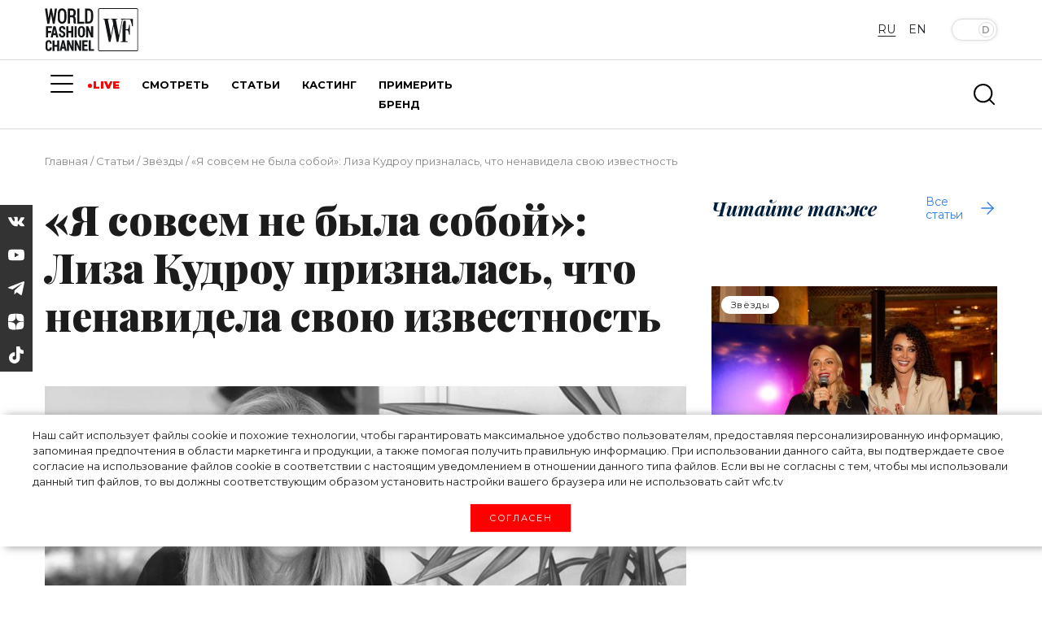

--- FILE ---
content_type: text/css
request_url: https://wfc.tv/assets/css/custom-new.css?v=1.02
body_size: 4391
content:

.container-wrapper{
  padding-left: 2.5rem !important;
  padding-right: 2.5rem !important;
}
/* my styles */
.post-show{
  display: flex;
  justify-content: space-between;
  margin-top: 32px;
}
.post-show .header-top{
  margin-bottom: 32px;
  display: flex;
  flex-direction: column;
}
.post-show .headerPost h1{
  font-size: 50px;
  line-height: 59px;
  margin: 0;
  font-style: normal;
}
.post-show .headerPost{
  margin-top: 0;
}
.post-show .post-show__author{
  margin-bottom: 24px;
}
.post-show .post-show__author .postAuth{
  font-size: 18px;
  line-height: 27px;
  color: #958686;
}
.post-show .post-show__content{
  max-width: 70%;
  width: 100%;
  margin-right: 31px;
}
.post-show .post-show__sidebar{
  max-width: 30%;
  width: 100%;
}
.post-show .post-show__sidebar-top{
  display: flex;
  align-items: center;
  justify-content: space-between;
  margin-bottom: 40px;
}
.post-show .post-show__sidebar-top h2{
  font-weight: bold;
  font-size: 24px;
  line-height: 28px;
  color: #001F3D;
  max-width: 75%;
  width: 100%;
  font-family: Playfair Display;
  font-style: italic;
  margin-bottom: 0;
}
.post-show .post-show__sidebar-top .post-show__sidebar-top--all{
  display: flex;
  color: #2F80ED;
  align-items: center;
  font-size: 14px;
  line-height: 16px;
}
.post-show .post-show__sidebar-top .post-show__sidebar-top--all .icon{
  margin-left: 8px;
}

.post-show .post-show__sidebar-items{
  display: flex;
  flex-direction: column;
}

.post-show .post-show__sidebar-item{
  position: relative;
  margin-bottom: 40px;
}
.post-show .post-show__sidebar-item:last-child{
  margin-bottom: 0;
}
.post-show .post-show__sidebar-item--tags{
  display: flex;
  position: absolute;
  flex-wrap: wrap;
  top: 12px;
  left: 12px;
}
.post-show .post-show__sidebar-item--tag{
  background: #FFFFFF;
  border-radius: 11px;
  padding: 4px 12px;
  font-size: 12px;
  line-height: 14px;
  letter-spacing: 0.03em;
  color: #333333;
  margin-right: 8px;
}
.post-show .post-show__sidebar-item--tag:last-child{
  margin-right: 0;
}
.post-show .post-show__sidebar-item--img{
  margin-bottom: 12px;
  display: block;
  width: 100%;
}
.post-show .post-show__sidebar-item--img img{
  width: 100%;
}
.post-show .post-show__sidebar-item--content .post-show__sidebar-item--date{
  font-size: 12px;
  line-height: 14px;
  letter-spacing: 0.03em;
  color: #828282;
  margin-bottom: 8px;
}
.post-show .post-show__sidebar-item--content .post-show__sidebar-item--title{
  font-weight: 500;
  font-size: 18px;
  line-height: 24px;
  color: #000;
}

.post-show .post-show__img {
  max-width: 100%;
  display: block;
  margin-bottom: 16px;
}
.post-show .post-show__img img{
  width: 100%;
}
.post-show .post-show__top{
  display: flex;
  align-items: center;
  justify-content: space-between;
  flex-wrap: wrap;
  margin-bottom: 30px;
}
.post-show .post-show__tags{
  display: flex;
  align-items: center;
  flex-wrap: wrap;
  max-width: 75%;
}
.post-show .post-show__tag{
  background: #F7F8F9;
  border-radius: 5px;
  padding: 6px 10px;
  margin-right: 20px;
  font-size: 14px!important;
  line-height: 16px!important;   
}
.post-show .post-show__tag:last-child{
  margin-right: 0;
}
.post-show .post-show__tag p {
  margin: 0;
  padding: 0;
  font-size: 14px;
  line-height: 16px;
  color: #000000;
}
.post-show .post-show__tag a {
  margin: 0;
  padding: 0;
  font-size: 14px;
  line-height: 16px;
  text-decoration-line: underline;
  color: #2F80ED;
}
/* .post-show .btn-share {
  max-width: 25%;
  font-size: 16px;
  line-height: 19px;
  color: #000000;
  position: relative;
  display: flex;
  align-items: center;
  cursor: pointer;
}
.post-show .btn-share .icon{
  margin-left: 4px;
}
*/ 
.post-show .btn-share .ya-share2{
  background: url(../img/share-n.png)!important;
  width: 24px;
  height: 24px;
  background-size: cover;
}
/* .post-show .btn-share .ya-share2 .ya-share2__container{
  display: block!important;
  height: 100%!important;
}
*/
.post-show .btn-share .ya-share2 .ya-share2__container{
  height: 100%;
} 
.post-show .btn-share .ya-share2 .ya-share2__list{
  margin: 0!important;
  width: 100%;
  height: 100%;
} 
.post-show .btn-share .ya-share2 .ya-share2__item{
  display: block!important;
  width: 100%!important;
  height: 100%!important;
}
.post-show .btn-share .ya-share2 .ya-share2__link{
  display: block!important;
  position: absolute!important;
  width: 100%!important;
  height: 100%!important;
  padding: 0!important;
  margin-top: -4px;
}
.post-show .btn-share .ya-share2 .ya-share2__badge{
  margin-left: -25px;
}
.post-show .btn-share .ya-share2 .ya-share2__icon_more{
  display: none!important;
  /* background: url(../img/share-n.png)!important;
  width: 24px;
  height: 24px;
  background-size: cover; */
}
.post-show .btn-share .ya-share2 .ya-share2__popup{
  left: 0;
  height: 100%;
}
.post-show .btn-share .ya-share2 .ya-share2__popup .ya-share2__badge{
  margin-left: 0px;
}
.post-show .btn-share .ya-share2 .ya-share2__popup .ya-share2__link{
  margin-top: 0px;
}
/* .post-show .btn-share .ya-share2 .ya-share2__popup{
  display: none;
}
*/
.post-show .btn-share .ya-share2 .ya-share2__popup.ya-share2__popup_visible{
  display: block!important;
  height: auto!important;
  width: 150px!important;
  left: -20px!important;
}
.post-show .btn-share .ya-share2 .ya-share2__popup .ya-share2__list{
  display: inline-block!important;
  height: auto!important;
  width: auto!important;
}
.post-show .btn-share .ya-share2 .ya-share2__popup .ya-share2__link{
  position: relative!important;
}
.post-show .post-show__article{
  background: #F7F8F9;
  max-width: 558px;
  margin: 60px auto 60px;
  padding: 21px 30px 22px 30px;
}
.post-show .post-show__article.isHidden{
  display: none;
}
.post-show .post-show__article .post-show__article-top{
  display: flex;
  justify-content: space-between;
  flex-wrap: wrap;
  align-items: center;
}
.post-show .post-show__article .post-show__article-top p{
  font-weight: bold;
  font-size: 18px;
  line-height: 26px;
  color: #000;
  margin-bottom: 0;
}
.post-show .post-show__article .post-show__article-top .post-show__article-hide{
  font-size: 14px;
  line-height: 16px;
  color: #2F80ED;
  display: flex;
  align-items: center;
  cursor: pointer;
}
.post-show .post-show__article .post-show__article-top .post-show__article-hide.isActive .icon{
  transform: rotate(90deg);
}
.post-show .post-show__article .post-show__article-top .post-show__article-hide .icon{
  margin-right: 12px;
}
.post-show .post-show__article .post-show__article--list {
  list-style: none;
  padding: 0;
  margin: 0;
  margin-top: 16px;
}
.post-show .post-show__article .post-show__article--list.isHidden{
  display: none;
}
.post-show .post-show__article .post-show__article--list li {
  margin-bottom: 8px;
  margin-left: 0;
  list-style: none;
}
.post-show .post-show__article .post-show__article--list li::marker{
  display: none;
}
.post-show .post-show__article .post-show__article--list li a {
  font-style: italic;
  font-size: 16px;
  line-height: 26px;
  color: #2F80ED;
}
.post-show .post-show__article .post-show__article--list li:last-child{
  margin-bottom: 0;
}
.post-show h2{
  font-weight: bold;
  font-size: 42px;
  line-height: 54px;
  color: #001F3D;
  display: block;
  margin-bottom: 32px;
  margin-top: 0;
}
.post-show p {
  font-size: 18px;
  line-height: 26px;
  color: #4D6277;
  margin-top: 0;
  margin-bottom: 24px;
}
.post-show p a {
  color: #2F80ED;
  text-decoration: underline;
}
.post-show .post-show__banner{
  background: #F7F8F9;
  padding: 40px 28px 40px 40px;
  margin-top: 40px;
  margin-bottom: 85px;
}
.post-show .post-show__banner h3{
  font-weight: bold;
  font-size: 32px;
  line-height: 40px;
  color: #2067D6;
}
.post-show .post-show__banner p{
  font-weight: bold;
  font-size: 24px;
  line-height: 32px;
  color: #001F3D;
}
.post-show .post-show__vertical--img{
  margin: 85px auto 60px;
  max-width: 558px;
  width: 100%;
  overflow: hidden;
}
.post-show .post-show__vertical--img p {
  font-style: italic;
  font-weight: normal;
  font-size: 16px;
  line-height: 24px;
  color: #001F3D;
  margin-top: 8px;
  margin-bottom: 0;
}
.post-show .post-show__instagram{
  margin: 60px auto;
  display: flex;
  justify-content: center;
}
.post-show .post-show__quote{
  max-width: 559px;
  margin: 60px auto;
  background: #F7F8F9;
  display: flex;
  align-items: baseline;
  padding: 40px 59px 40px 40px;
  border-left: 3px solid #2067D6;
}
.post-show .post-show__quote .icon{
  margin-right: 24px;
}
.post-show .post-show__quote p {
  font-family: 'PT Serif';
  font-style: italic;
  font-weight: normal;
  font-size: 20px;
  line-height: 36px;
  color: #001F3D;
}
.post-show .post-show__list{
  padding: 0;
  list-style: none;
  margin-top: 60px;
  margin-bottom: 80px;
}
.post-show .post-show__list .icon{
  margin-right: 16px;
}
.post-show .post-show__list li {
  margin-bottom: 16px;
  display: flex;
  align-items: baseline;
  font-size: 18px;
  line-height: 26px;
  color: #001F3D;
}

.post-show .post-show__video{
  margin-top: 80px;
  margin-bottom: 60px;
  position: relative;
}
.post-show .post-show__video img{
  width: 100%;
  z-index: 1;

}
.post-show .post-show__video .video-cover.isHidden{
  display: none;
}
.post-show .post-show__video iframe{
  display: none;
  width: 100%!important;
  min-height: 500px!important;
  height: 100%!important;
}
.post-show .post-show__video iframe.isActive{
  display: block;
}
.post-show .post-show__video .post-show__video--btn{
  position: absolute;
  width: 136px;
  height: 136px;
  left: 50%;
  top: 50%;
  transform: translateY(-60%)translateX(-60%);
  cursor: pointer;
}
.post-show .post-show__video p{
  margin-top: 16px;
  font-size: 16px;
  line-height: 24px;
  color: #001F3D;
}
.post-show .post-show__slider {
  position: relative;
  margin-top: 60px;
  margin-bottom: 100px;
}
.post-show .post-show__slider .swiper-slide img{
  width: 100%;
  min-height: 750px;
  object-fit: cover;
}
.post-show .post-show__slider .swiper-slide p{
  font-size: 16px;
  line-height: 24px;
  color: #001F3D;
  display: block;
  margin-top: 10px;
  margin-bottom: 0px;
}
.post-show .post-show__slider .customPrevBtnPost,.customNextBtnPost{
  width: 46px;
  height: 46px;
  background: rgba(32, 103, 214, 0.2);
  border-radius: 50%;
  position: absolute;
  display: flex;
  align-items: center;
  justify-content: center;
  cursor: pointer;
}
.post-show .post-show__slider .swiper-button-disabled{
  opacity: 0.5;
}
.post-show .post-show__slider .customPrevBtnPost{
  top: 50%;
  left: 0;
}
.post-show .post-show__slider .customNextBtnPost{
  top: 50%;
  right: 0;
}
.post-show .post-show__slider-container {
  max-width: 450px;
  width: 100%;
  position: relative;
}
.post-show .post-show__slider-container .swiper-slide{
  width: 100%!important;
}
.post-show  .swiper-pagination{
  bottom: -40px;
  left: 0;
  right: 0;
}
.post-show  .swiper-pagination .swiper-pagination-bullet{
  width: 14px;
  height: 14px;
  border-radius: 50%;
  background-color: #fff;
  border: 1px solid #2067D6;
  box-sizing: border-box;
  margin-right: 12px;
}
.post-show  .swiper-pagination .swiper-pagination-bullet.swiper-pagination-bullet-active{
  background-color: #2067D6;
}
.post-show  .swiper-pagination .swiper-pagination-bullet:last-child{
  margin-right: 0;
}
.post-show .post-show__announce{
  background: #F7F8F9;
  border: 1px solid #F7F8F9;
  box-sizing: border-box;
  display: flex;
  align-items: flex-start;
  /* justify-content: space-between; */
  justify-content: flex-start;
  padding: 20px;
  margin: 70px 0px;
}
.post-show .post-show__announce .post-show__announce-img{
  max-width: 240px;
  width: 100%;
  display: block;
  margin-right: 30px;
}
.post-show .post-show__announce .post-show__announce-img img{
  width: 100%;
}
.post-show .post-show__announce .posh-show__announce-content p{
  font-weight: bold;
  font-size: 18px;
  line-height: 32px;
  color: #001F3D;
  margin-bottom: 8px;
  margin-top: 0;
}
.post-show .post-show__announce .posh-show__announce-content a{
  font-style: italic;
  font-weight: normal;
  font-size: 18px;
  line-height: 32px;
  text-decoration-line: underline;
  color: #2F80ED;
}
.post-show .post-show__advertising-bg{
  position: relative;
  background-size: cover;
  height: 251px;
  width: 100%;
  background-position: center;
  margin-top: 74px;
  margin-bottom: 43px;
}
.post-show .post-show__advertising a{
  position: relative;
  font-style: italic;
  font-weight: 500;
  font-size: 24px;
  line-height: 32px;
  color: #2F80ED;
  display: block;
}
.post-show .post-show__advertising span{
  left: 50%;
  top: 50%;
  transform: translateY(-50%)translateX(-50%);
  position: absolute;
}
.post-show .post-show__content blockquote:not(.instagram-media){
  background: #F7F8F9;
  max-width: 559px;
  margin: 60px auto;
  display: flex;
  align-items: baseline;
  padding: 40px 59px 40px 40px;
  border-left: 3px solid #2067D6;
  
}
.post-show .post-show__content blockquote:not(.instagram-media) p {
  padding-left: 54px;
  font-family: 'PT Serif';
  font-style: italic;
  font-weight: normal;
  font-size: 20px;
  line-height: 36px;
  color: #001F3D;
  position: relative;
}
.post-show .post-show__content blockquote:not(.instagram-media) p:before{
  content: '';
  position: absolute;
  background-image: url(../img/blockquote-icon.png);
  width: 30px;
  height: 27px;
  background-size: cover;
  left: 0;
  top: 0;
}
.post-show .post-show__content ul{
  list-style: none;
  padding: 0;
  margin: 60px 0px 80px;
}
.post-show .post-show__content ul:not(.post-show__article--list) li:not(.ya-share2__item){
  font-size: 18px;
  line-height: 26px;
  position: relative;
  color: #001F3D;
  margin-bottom: 16px;
  padding-left: 40px;
  list-style: none;
}
.post-show .post-show__content ul:not(.post-show__article--list) li em{
  font-size: 18px;
  line-height: 26px;
  color: #001F3D;
  font-style: normal;
}
.post-show .post-show__content ul:not(.post-show__article--list) li:not(.ya-share2__item):before{
  content: '';
  position: absolute;
  left: 0;
  top: 0;
  background-image: url(../img/post-check.png);
  width: 24px;
  height: 24px;
  background-size: cover;
}
.nav-panel .nav-logo{
  max-height: 4vw;
  width: 8vw; 
  margin-right: 20px;
  display: none;
}
.nav-panel .secondary-menu{
  align-items: center;
}
.nav-panel .d-flex{
  align-items: center;
}
.nav-panel.fixed .nav-logo{
  display: block;
}
.post-show .post-show__content .section-for-comments{
  display: flex;
  justify-content: center;
  align-items: unset;
  max-width: 217px;
  width: 100%;
  margin: 0 auto;
}
.post-show .post-show__content .section-for-comments.postInformation{
  border: none;
  padding: 0;
}
.post-show .post-show__content .section-for-comments .btn-share{
  max-width: none;
  margin-right: 10px;
}
.post-show .post-show__content .section-for-comments .like-label{
  font-size: 16px;
  line-height: 19px;
  color: #000000;
  margin-bottom: 0;
}
.post-show .post-show__content .section-for-comments .like-label img{
  margin-left: 6px!important;
  width: 24px;
  height: 24px;
}


.footer-logo .lgo{
  display: flex;
  align-items: center;
}
.footer-logo .lgo .banner{
  margin-left: 20px;
}

.banners{
  position: relative;
  height: 100%;
}
.banners a{
  display: block;
}
.banners img{
  width: 100%;
  height: 100%;
}
.banners.isHidden{
  display: none;
}
.banners-top a{
  height: 100%;
}
.banners-top .banners-btn{
  position: absolute;
  background: rgba(255, 255, 255, 0.3);
  border-radius: 16px;
  width: 32px;
  height: 32px;
  right: 150px;
  top: 50%;
  transform: translateY(-50%);
  outline: none;
  border:none;
  cursor: pointer;
  display: flex;
  align-items: center;
  justify-content: center;
}
.banners-top .banners-btn:hover{
  opacity: .7;
}
.banners{
  margin: 50px 0px 70px;
  /* max-height: 250px; */
  height: 100%;
  overflow: hidden;
}
.banners img{
  width: 100%;
  /* height: 250px; */
  height: 100%;
  object-fit: cover;
}
.banners-top{
  max-height: 60px;
  overflow: hidden;
  margin: 0;
}
.banners-top img{
  height: 100%;
}
.owl-stage{
  display: flex;
}
.owl-stage-outer{
  overflow: hidden;
}


/* team */
.team-title{
  font-weight: 900;
  font-size: 47px;
  line-height: 63px;
  color: #1C1C1C;
  font-style: italic;
  font-family: 'Playfair Display';
  margin-top: 31px;
  margin-bottom: 48px;
}
.team-items{
  display: flex;
  flex-direction: column;
}
.team-item .team-item__top{
  display: flex;
  align-items: flex-end;
  margin-bottom: 48px;
}
.team-item .team-item__top span{
  position: relative;
  font-family: 'Playfair Display';
  font-style: italic;
  font-weight: 900;
  font-size: 24px;
  line-height: 32px;
  color: #1C1C1C;
  opacity: 0.5;
  margin-right: 12px;
  /* width: auto; */
  /* min-width: 122px; */
  flex: auto;
  display: block;
  flex-wrap: nowrap;
  white-space: pre;
}
.team-item .team-item__top .max-content{
  max-width: 222px;
  min-width: auto;
  white-space: pre-wrap;
}
.team-item .team-item__top hr{
  width: 100%;
  height: 1px;
  margin: 0;
  background: #DDDDDD;
  /* position: absolute;
  left: 122px;
  bottom: 4px; */
}
.team-item__lists{
  display: flex;
  flex-direction: column;
  align-items: center;
}
.team-item__list{
  margin-bottom: 48px;
  max-width: 450px;
  width: 100%;
}
.team-item__list-name{
  font-family: 'Montserrat';
  font-weight: bold;
  font-size: 30px;
  line-height: 37px;
  color: #1C1C1C;
  margin-bottom: 14px;
}
.team-item__list span{
  font-family: 'Montserrat';
  font-weight: 500;
  font-size: 16px;
  line-height: 20px;
  display: block;
  color: #1C1C1C;
  margin-bottom: 15px;
}
.team-item__list .link{
  font-family: 'Montserrat';
  font-size: 18px;
  line-height: 22px;
  text-decoration-line: underline;
  color: #746969;
  margin-bottom: 15px;
  display: block;
}
.team-item__list .link:last-child{
  margin-bottom: 0;
}
.team-items{
  margin-bottom: 72px;
}
/* end team */

/* dark */
.dark .post-show .post-show__sidebar-top h2{
  color: #fff;
}
.dark .post-show .post-show__sidebar-item--tag {
  background-color: #333;
}
.dark .post-show .post-show__tag {
  background: #333;
}
.dark .post-show p {
  color: #fff;
}
.dark .post-show  h2 {
  color: #fff;
}
.dark .post-show .post-show__announce .posh-show__announce-content a{
  color: #000!important;
}
.dark .nav-panel.fixed .nav-logo{
  filter: invert(1);
}
.dark .post-show .btn-share .ya-share2{
  filter: invert(1);
}
.dark .post-show .post-show__sidebar-top .post-show__sidebar-top--all .icon path{
  stroke: #fff;
}
.dark .post-show .post-show__banner p{
  color: #001F3D;
}
.dark .post-show .post-show__content ul:not(.post-show__article--list) li:not(.ya-share2__item) {
  color: #fff;
}
.dark .post-show .post-show__content ul:not(.post-show__article--list) li em{
  color: #fff;
}
.dark .post-show .post-show__content ul:not(.post-show__article--list) li:not(.ya-share2__item):before{
  background-image: url(../img/post-check-white.png);
}
.dark .search-btnss path{
  stroke: #fff;
}
.dark .post-show .post-show__video .post-show__video--btn svg path:last-child{
  stroke: #333;
  fill: #333;
}
.dark .post-show .post-show__article{
  background: #333;
}
.dark .post-show .post-show__article .post-show__article-top p{
  color: #fff;
}
.dark .post-show .post-show__article .post-show__article-top .post-show__article-hide{
  color: #fff;
}
.dark .post-show .post-show__article .post-show__article-top .post-show__article-hide .icon path{
  stroke: #fff;
}
.dark .post-show .post-show__article .post-show__article--list li a{
  color: #fff!important;
}
.dark .post-show .post-show__banner{
  background: #333;
}
.dark .post-show .post-show__banner h3{
  color: #fff;
}
.dark .post-show .post-show__banner p{
  color: #fff;
}

.dark .catheg-data-item-badge a{
  background: #333!important;
  color: #fff!important;
}
.dark .post-show .post-show__announce{
  background-color: #333;
  border: 1px solid #333;
}
.dark .post-show .post-show__announce .posh-show__announce-content p{
  color: #fff;
}
.dark .post-show .post-show__announce .posh-show__announce-content a{
  color: #fff!important;
}
.dark .post-show .post-show__content blockquote:not(.instagram-media){
  background: #333;
}
.dark .post-show .post-show__content blockquote:not(.instagram-media) p{
  color: #fff;
}

.dark .team-title{
  color: #fff;
}
.dark .team-item .team-item__top span{
  color: #fff;
  opacity: 1;
}
.dark .team-item__list-name{
  color: #fff;
}
.dark .team-item__list span{
  color: #fff;
}
/* end styles */


@media screen and (max-width: 1281px) {
  .nav-panel .nav-logo{
    max-height: 4.5vw;
    width: 9vw;
  }
}
@media screen and (max-width: 1024px) {
  .post-show .post-show__sidebar-top{
      margin-bottom: 32px;
  }
  .post-show .post-show__sidebar-top h2{
      font-size: 16px;
      max-width: 50%;
      line-height: 16px;
      margin-bottom: 0;
  }
}
@media screen and (max-width: 998px) {
  .post-show {
      flex-wrap: wrap;
  }
  .post-show .post-show__content{
      max-width: 100%;
  }
  .post-show .post-show__sidebar{
      max-width: 100%;
      display: flex;
      flex-direction: column;
  }
  .post-show .post-show__sidebar .post-show__sidebar-items{
      flex-direction: row;
      justify-content: space-between;
      flex-wrap: wrap;
  }
  .post-show .post-show__sidebar .post-show__sidebar-item{
      margin-right: 15px;
      max-width: 31.33%;
  }
  .post-show .post-show__sidebar .post-show__sidebar-item:last-child{
      margin-right: 0;
  }
}
@media screen and (max-width: 869px) {
  .nav-panel .nav-logo{
    max-height: 9.5vw;
    width: 11vw;
  }
  .post-show .btn-share .ya-share2 .ya-share2__popup.ya-share2__popup_visible{
    left: 0!important;
    display: flex!important;
    width: 100%!important;
    height: 100%!important;
  } 
  .post-show .btn-share .ya-share2 .ya-share2__item{
    display: inline-block!important;
    width: 20%!important;
  }
  .post-show .btn-share .ya-share2 .ya-share2__item.ya-share2__item_copy.ya-share2__item_copy-link-button{
    display: flex!important;
    width: auto!important;
  }
}
@media screen and (max-width: 768px){
  .post-show .headerPost h1{
      font-size: 2.5rem;
      line-height: 45px;
  }
  /* .post-show .btn-share .ya-share2 .ya-share2__popup.ya-share2__popup_visible{
    left: -40px!important;
  } */
  
  .banners-top .banners-btn{
    right: 16px;
    width: 24px;
    height: 24px;
  }
  .banners-top .banners-btn svg{
    width: 8px;
    height: 8px;
  }
}
@media (max-width: 740px) {
  /* .nav-panel{
    display: none;
  } */
  .nav-panel.fixed .nav-logo{
    display: none;
  }
  .container-wrapper {
      padding-left: inherit !important;
      padding-right: inherit !important;
  }
}
@media screen and (max-width: 560px){
  .post-show .post-show__content{
    margin-right: 0;
  }
  .post-show .headerPost h1{
      font-size: 1.75rem;
      line-height: initial;
  }
  .post-show .post-show__tags{
      max-width: 100%;
  }
  .post-show .btn-share{
      max-width: 100%;
      /* margin-top: 10px; */
  }
  .post-show .post-show__content .section-for-comments{
    margin-top: 30px;
  }
  .post-show .post-show__content{
    margin-bottom: 50px;
  }
  .post-show .post-show__sidebar .post-show__sidebar-item{
      max-width: 100%;
      /* margin-top: 50px; */
  }
  .post-show .post-show__sidebar{
      margin-bottom: 50px;
  }
  .post-show .btn-share .ya-share2 .ya-share2__list{
    position: relative;
  }
  .post-show .btn-share .ya-share2 .ya-share2__item.ya-share2__item_more.ya-share2__item_has-pretty-view{
    width: 24px!important;
    height: 24px!important;
    top: 0;
    left: 0;
    position: absolute;
  }
  .post-show .btn-share .ya-share2 .ya-share2__item{
    display: inline-block!important;
    width: 25%!important; 
    height: auto!important;
    
  }
  .post-show .post-show__content ul{
    margin: 0;
    padding: 20px 12px 0px;
  }
  .post-show .btn-share .ya-share2 .ya-share2__popup.ya-share2__popup_visible{
    left: 0!important;
    width: auto!important;
  }
  .post-show .btn-share .ya-share2 .ya-share2__badge{
    margin-top: -20px;
    margin-left: 0;
  }
  .banners-top{
    height: 60px;
  }
  .banners-top .owl-loaded{
    height: 100%;
  }
  .banners-top .owl-loaded .owl-stage-outer{
    height: 100%;
  }
  .banners-top .owl-loaded .owl-stage{
    height: 100%;
  }
  .banners-top .owl-loaded .owl-stage .item{
    height: 100%;
  }
  
  .banners img{
    width: 100%;
    /* height: 150px; */
    /* object-fit: cover; */
  }
  .banners-top  img{
    object-fit: cover;
    height: 100%;
  }
  /* header.on-top{
    top: 60px;
  }*/
  header.no-top{
    top: 0!important;
  }
  .team .breadcrumbs{
    display: none;
  }
  .team-items{
    margin-bottom: 28px;
  }
  .team-title{
    font-size: 24px;
    line-height: 32px;
    margin: 20px 0px;
  }
  .team-item .team-item__top{
    margin-bottom: 32px;
  }
  .team-item .team-item__top span{
    font-size: 16px;
    line-height: 21px;
    margin-right: 5px;
  }
  .team-item .team-item__top .max-content{
    max-width: none;
    white-space: pre;
  }
  .team-item__list{
    margin-bottom: 32px;
  }
  .team-item__list-name{
    font-size: 22px;
    line-height: 27px;
    margin-bottom: 12px;
  }
  .team-item__list span{
    font-size: 14px;
    line-height: 17px;
    font-weight: 500;
    margin-bottom: 12px;
  }
  .team-item__list .link{
    margin-bottom: 12px;
  }
}
@media (max-width: 463px) {
  .left-panel.hidden .social-links__container{
    top: auto;
    bottom: 0;
    width: 100%;
  }
  .left-panel.hidden .social-links__container .item-grid{
    display: flex;
    justify-content: space-between;
  }
}
@media (max-width:416px){
  footer.darkTh .main-menu{
    flex-wrap: wrap;
  }
}
@media (max-width: 375px){
  .post-show .post-show__top{
    align-items: flex-start;
  }
  .post-show .post-show__tags{
    max-width: 80%;
  }
  .post-show .post-show__tag{
    margin-bottom: 10px;
  }
  
}

--- FILE ---
content_type: text/css; charset=utf-8
request_url: https://common-cdn.getshop.tv/lynx-player/controller/style.css
body_size: 982
content:
/*! normalize.css v8.0.1 | MIT License | github.com/necolas/normalize.css */html{line-height:1.15;-webkit-text-size-adjust:100%}body{margin:0}main{display:block}h1{font-size:2em;margin:.67em 0}hr{box-sizing:content-box;height:0;overflow:visible}pre{font-family:monospace,monospace;font-size:1em}a{background-color:transparent}abbr[title]{border-bottom:none;text-decoration:underline;-webkit-text-decoration:underline dotted;text-decoration:underline dotted}b,strong{font-weight:bolder}code,kbd,samp{font-family:monospace,monospace;font-size:1em}small{font-size:80%}sub,sup{font-size:75%;line-height:0;position:relative;vertical-align:baseline}sub{bottom:-.25em}sup{top:-.5em}img{border-style:none}button,input,optgroup,select,textarea{font-family:inherit;font-size:100%;line-height:1.15;margin:0}button,input{overflow:visible}button,select{text-transform:none}button,[type=button],[type=reset],[type=submit]{-webkit-appearance:button}button::-moz-focus-inner,[type=button]::-moz-focus-inner,[type=reset]::-moz-focus-inner,[type=submit]::-moz-focus-inner{border-style:none;padding:0}button:-moz-focusring,[type=button]:-moz-focusring,[type=reset]:-moz-focusring,[type=submit]:-moz-focusring{outline:1px dotted ButtonText}fieldset{padding:.35em .75em .625em}legend{box-sizing:border-box;color:inherit;display:table;max-width:100%;padding:0;white-space:normal}progress{vertical-align:baseline}textarea{overflow:auto}[type=checkbox],[type=radio]{box-sizing:border-box;padding:0}[type=number]::-webkit-inner-spin-button,[type=number]::-webkit-outer-spin-button{height:auto}[type=search]{-webkit-appearance:textfield;outline-offset:-2px}[type=search]::-webkit-search-decoration{-webkit-appearance:none}::-webkit-file-upload-button{-webkit-appearance:button;font:inherit}details{display:block}summary{display:list-item}template{display:none}[hidden]{display:none}html,body{font-family:system-ui,-apple-system,BlinkMacSystemFont,Segoe UI,Roboto,Oxygen,Ubuntu,Cantarell,Open Sans,Helvetica Neue,sans-serif}html,body{height:100%}.rmp-overlay{width:100%;height:100%}#controls button,#controls input{margin:0 5px 5px}#event-logs{max-height:600px;overflow:auto}.lynx-container{width:100%;height:100%;--multiplier: 4;--font-size-sm: 8px;--font-size-md: 12px;--font-size-lg: 16px;--text-color: #424242;--bg-color-thin: rgb(221 221 221 / 70%);--bg-color-opaque: rgb(221 221 221);--border-color: rgb(141, 141, 141);font-size:var(--font-size-sm)}.lynx-container .lynx-progress-bar{position:absolute;z-index:1;bottom:0;left:0;width:100%;height:3px;background-color:#f1e100;transform:translate(-100%)}.lynx-container .lynx-adtext{position:absolute;z-index:1;top:calc(var(--multiplier) * 1px);left:calc(var(--multiplier) * 1px);padding:calc(var(--multiplier) * .6px);border-radius:calc(var(--multiplier) * 1px);color:var(--text-color);background-color:var(--bg-color-thin);-webkit-user-select:none;-moz-user-select:none;user-select:none;cursor:pointer}.lynx-container .lynx-skip-btn__embed{position:absolute;z-index:1;top:calc(var(--multiplier) * 1px);right:calc(var(--multiplier) * 1px);width:calc(var(--multiplier) * 3.5px);height:calc(var(--multiplier) * 3.5px);border-radius:50%;padding:calc(var(--multiplier) * .8px);color:var(--text-color);background-color:var(--bg-color-thin);cursor:pointer}.lynx-container .lynx-skip-btn__embed:hover{background-color:var(--bg-color-opaque)}.lynx-container .lynx-click-text{position:absolute;z-index:1;top:calc(var(--multiplier) * 1px);left:50%;transform:translate(-50%);padding:calc(var(--multiplier) * .8px);border-radius:calc(var(--multiplier) * 1px);color:var(--text-color);background-color:var(--bg-color-opaque);-webkit-user-select:none;-moz-user-select:none;user-select:none;pointer-events:none;cursor:pointer}.lynx-container .lynx-volume-btn{position:absolute;z-index:1;bottom:calc(var(--multiplier) * 1px);right:calc(var(--multiplier) * 1px);width:calc(var(--multiplier) * 3.5px);height:calc(var(--multiplier) * 3.5px);padding:calc(var(--multiplier) * .6px);border-radius:50%;color:var(--text-color);background-color:var(--bg-color-thin);-webkit-user-select:none;-moz-user-select:none;user-select:none;cursor:pointer}.lynx-container .lynx-volume-btn:hover{background-color:var(--bg-color-opaque)}@media screen and (min-width: 480px){.lynx-container{font-size:var(--font-size-md);--multiplier: 6}}@media screen and (min-width: 1024px){.lynx-container{font-size:var(--font-size-lg);--multiplier: 8}}


--- FILE ---
content_type: image/svg+xml
request_url: https://wfc.tv/assets/img/18.svg
body_size: 1065
content:
<svg width="55" height="31" viewBox="0 0 55 31" fill="none" xmlns="http://www.w3.org/2000/svg">
<rect x="1.5" y="1.5" width="52" height="28" fill="#020202"/>
<path d="M10.9214 24.8122V7.58976L12.4317 9.15302H7V6.26496H14.3659V24.8122H10.9214Z" fill="white"/>
<path d="M25.4905 25.0771C23.9537 25.0771 22.6201 24.8475 21.4896 24.3882C20.3591 23.929 19.4847 23.2842 18.8665 22.454C18.2482 21.6061 17.9391 20.617 17.9391 19.4865C17.9391 18.356 18.2394 17.4021 18.84 16.6249C19.4406 15.8477 20.3061 15.2559 21.4366 14.8497C22.5671 14.4434 23.9184 14.2403 25.4905 14.2403C27.0626 14.2403 28.4139 14.4434 29.5444 14.8497C30.6925 15.2559 31.5669 15.8565 32.1675 16.6514C32.7857 17.4286 33.0948 18.3736 33.0948 19.4865C33.0948 20.617 32.7769 21.6061 32.141 22.454C31.5227 23.2842 30.6395 23.929 29.4914 24.3882C28.3609 24.8475 27.0273 25.0771 25.4905 25.0771ZM25.4905 22.3745C26.7623 22.3745 27.7691 22.1096 28.511 21.5796C29.2529 21.0497 29.6239 20.3167 29.6239 19.3805C29.6239 18.462 29.2529 17.7377 28.511 17.2078C27.7691 16.6779 26.7623 16.4129 25.4905 16.4129C24.2187 16.4129 23.2207 16.6779 22.4964 17.2078C21.7722 17.7377 21.4101 18.462 21.4101 19.3805C21.4101 20.3167 21.7722 21.0497 22.4964 21.5796C23.2207 22.1096 24.2187 22.3745 25.4905 22.3745ZM25.4905 16.042C24.0597 16.042 22.8321 15.8565 21.8075 15.4856C20.783 15.097 19.9881 14.5405 19.4229 13.8163C18.8753 13.0744 18.6015 12.1912 18.6015 11.1667C18.6015 10.1069 18.8841 9.19718 19.4494 8.43763C20.0323 7.66042 20.8449 7.05984 21.887 6.6359C22.9292 6.21197 24.1304 6 25.4905 6C26.8683 6 28.0783 6.21197 29.1204 6.6359C30.1626 7.05984 30.9752 7.66042 31.5581 8.43763C32.141 9.19718 32.4324 10.1069 32.4324 11.1667C32.4324 12.1912 32.1498 13.0744 31.5846 13.8163C31.037 14.5405 30.2421 15.097 29.1999 15.4856C28.1577 15.8565 26.9213 16.042 25.4905 16.042ZM25.4905 13.9223C26.5857 13.9223 27.4512 13.6927 28.0871 13.2334C28.723 12.7565 29.0409 12.1206 29.0409 11.3257C29.0409 10.4955 28.7142 9.85075 28.0606 9.39149C27.407 8.93222 26.5503 8.70259 25.4905 8.70259C24.4306 8.70259 23.5828 8.93222 22.9469 9.39149C22.311 9.85075 21.993 10.4955 21.993 11.3257C21.993 12.1206 22.3021 12.7565 22.9204 13.2334C23.5563 13.6927 24.413 13.9223 25.4905 13.9223Z" fill="white"/>
<path d="M40.5758 21.5002V9.57696H43.4109V21.5002H40.5758ZM35.886 16.8634V14.2138H48.1007V16.8634H35.886Z" fill="white"/>
<rect x="1.5" y="1.5" width="52" height="28" stroke="white" stroke-width="3"/>
</svg>
